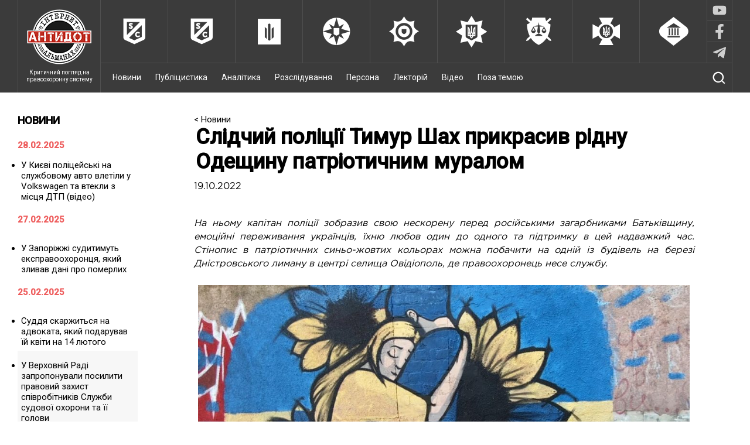

--- FILE ---
content_type: text/html; charset=UTF-8
request_url: https://antydot.info/news/slidchyy-politsii-tymur-shakh-prykrasyv-ridnu-odeshchynu-patriotychnym-muralom/
body_size: 12748
content:
<!DOCTYPE html>
<html lang="uk" prefix="og: http://ogp.me/ns#">
<head>
<meta charset="UTF-8">
<meta name="viewport" content="width=device-width, initial-scale=1">
<link href="https://fonts.googleapis.com/css?family=Roboto:300,400,500&subset=cyrillic-ext" rel="stylesheet">
<link rel="alternate" type="application/rss+xml" href="https://antydot.info/top3/yandeks" title="RSS" />
<link rel="stylesheet" type="text/css" href="https://cdn.jsdelivr.net/npm/slick-carousel@1.8.1/slick/slick.css"/>

<!-- send pulse -->
<script charset="UTF-8" src="//web.webpushs.com/js/push/30a390b4885a7ff0c9028766fda08227_1.js" async></script>

<title>Слідчий поліції Тимур Шах прикрасив рідну Одещину патріотичним муралом - &quot;Антидот&quot;</title>

<!-- This site is optimized with the Yoast SEO plugin v8.3 - https://yoast.com/wordpress/plugins/seo/ -->
<link rel="canonical" href="https://antydot.info/news/slidchyy-politsii-tymur-shakh-prykrasyv-ridnu-odeshchynu-patriotychnym-muralom/" />
<meta property="og:locale" content="uk_UA" />
<meta property="og:type" content="article" />
<meta property="og:title" content="Слідчий поліції Тимур Шах прикрасив рідну Одещину патріотичним муралом - &quot;Антидот&quot;" />
<meta property="og:description" content="На ньому капітан поліції зобразив свою нескорену перед російськими загарбниками Батьківщину, емоційні переживання українців, їхню любов один до одного та підтримку в цей надважкий час. Стінопис в патріотичних синьо-жовтих кольорах можна побачити на одній із будівель на березі Дністровського лиману в центрі селища Овідіополь, де правоохоронець несе службу.Тимур Шах захоплювався малюванням з дитинства, він відвідував &hellip;" />
<meta property="og:url" content="https://antydot.info/news/slidchyy-politsii-tymur-shakh-prykrasyv-ridnu-odeshchynu-patriotychnym-muralom/" />
<meta property="og:site_name" content="&quot;Антидот&quot;" />
<meta property="fb:app_id" content="1738859243073598" />
<meta property="og:image" content="https://antydot.info/wp-content/uploads/2022/10/1-17.jpeg" />
<meta property="og:image:secure_url" content="https://antydot.info/wp-content/uploads/2022/10/1-17.jpeg" />
<meta property="og:image:width" content="1274" />
<meta property="og:image:height" content="645" />
<meta name="twitter:card" content="summary" />
<meta name="twitter:description" content="На ньому капітан поліції зобразив свою нескорену перед російськими загарбниками Батьківщину, емоційні переживання українців, їхню любов один до одного та підтримку в цей надважкий час. Стінопис в патріотичних синьо-жовтих кольорах можна побачити на одній із будівель на березі Дністровського лиману в центрі селища Овідіополь, де правоохоронець несе службу.Тимур Шах захоплювався малюванням з дитинства, він відвідував [&hellip;]" />
<meta name="twitter:title" content="Слідчий поліції Тимур Шах прикрасив рідну Одещину патріотичним муралом - &quot;Антидот&quot;" />
<meta name="twitter:image" content="https://antydot.info/wp-content/uploads/2022/10/1-17.jpeg" />
<!-- / Yoast SEO plugin. -->

<link rel='dns-prefetch' href='//s.w.org' />
<link rel="alternate" type="application/rss+xml" title="&quot;Антидот&quot; &raquo; стрічка" href="https://antydot.info/feed/" />
<link rel="alternate" type="application/rss+xml" title="&quot;Антидот&quot; &raquo; Канал коментарів" href="https://antydot.info/comments/feed/" />
<link rel="alternate" type="application/rss+xml" title="&quot;Антидот&quot; &raquo; Слідчий поліції Тимур Шах прикрасив рідну Одещину патріотичним муралом Канал коментарів" href="https://antydot.info/news/slidchyy-politsii-tymur-shakh-prykrasyv-ridnu-odeshchynu-patriotychnym-muralom/feed/" />
		<script type="text/javascript">
			window._wpemojiSettings = {"baseUrl":"https:\/\/s.w.org\/images\/core\/emoji\/2.3\/72x72\/","ext":".png","svgUrl":"https:\/\/s.w.org\/images\/core\/emoji\/2.3\/svg\/","svgExt":".svg","source":{"concatemoji":"\/\/antydot.info\/wp-includes\/js\/wp-emoji-release.min.js?ver=4.8.25"}};
			!function(t,a,e){var r,i,n,o=a.createElement("canvas"),l=o.getContext&&o.getContext("2d");function c(t){var e=a.createElement("script");e.src=t,e.defer=e.type="text/javascript",a.getElementsByTagName("head")[0].appendChild(e)}for(n=Array("flag","emoji4"),e.supports={everything:!0,everythingExceptFlag:!0},i=0;i<n.length;i++)e.supports[n[i]]=function(t){var e,a=String.fromCharCode;if(!l||!l.fillText)return!1;switch(l.clearRect(0,0,o.width,o.height),l.textBaseline="top",l.font="600 32px Arial",t){case"flag":return(l.fillText(a(55356,56826,55356,56819),0,0),e=o.toDataURL(),l.clearRect(0,0,o.width,o.height),l.fillText(a(55356,56826,8203,55356,56819),0,0),e===o.toDataURL())?!1:(l.clearRect(0,0,o.width,o.height),l.fillText(a(55356,57332,56128,56423,56128,56418,56128,56421,56128,56430,56128,56423,56128,56447),0,0),e=o.toDataURL(),l.clearRect(0,0,o.width,o.height),l.fillText(a(55356,57332,8203,56128,56423,8203,56128,56418,8203,56128,56421,8203,56128,56430,8203,56128,56423,8203,56128,56447),0,0),e!==o.toDataURL());case"emoji4":return l.fillText(a(55358,56794,8205,9794,65039),0,0),e=o.toDataURL(),l.clearRect(0,0,o.width,o.height),l.fillText(a(55358,56794,8203,9794,65039),0,0),e!==o.toDataURL()}return!1}(n[i]),e.supports.everything=e.supports.everything&&e.supports[n[i]],"flag"!==n[i]&&(e.supports.everythingExceptFlag=e.supports.everythingExceptFlag&&e.supports[n[i]]);e.supports.everythingExceptFlag=e.supports.everythingExceptFlag&&!e.supports.flag,e.DOMReady=!1,e.readyCallback=function(){e.DOMReady=!0},e.supports.everything||(r=function(){e.readyCallback()},a.addEventListener?(a.addEventListener("DOMContentLoaded",r,!1),t.addEventListener("load",r,!1)):(t.attachEvent("onload",r),a.attachEvent("onreadystatechange",function(){"complete"===a.readyState&&e.readyCallback()})),(r=e.source||{}).concatemoji?c(r.concatemoji):r.wpemoji&&r.twemoji&&(c(r.twemoji),c(r.wpemoji)))}(window,document,window._wpemojiSettings);
		</script>
		<style type="text/css">
img.wp-smiley,
img.emoji {
	display: inline !important;
	border: none !important;
	box-shadow: none !important;
	height: 1em !important;
	width: 1em !important;
	margin: 0 .07em !important;
	vertical-align: -0.1em !important;
	background: none !important;
	padding: 0 !important;
}
</style>
<link rel='stylesheet' id='wp-polls-css'  href='//antydot.info/wp-content/plugins/wp-polls/polls-css.css?ver=2.73.8' type='text/css' media='all' />
<style id='wp-polls-inline-css' type='text/css'>
.wp-polls .pollbar {
	margin: 1px;
	font-size: 6px;
	line-height: 8px;
	height: 8px;
	background-image: url('https://antydot.info/wp-content/plugins/wp-polls/images/default/pollbg.gif');
	border: 1px solid #c8c8c8;
}

</style>
<link rel='stylesheet' id='antidot-style-css'  href='//antydot.info/wp-content/themes/antidot/style.css?ver=4.8.25' type='text/css' media='all' />
<link rel='stylesheet' id='antidot-style-slick-css'  href='//antydot.info/wp-content/themes/antidot/js/slick/slick.css?ver=4.8.25' type='text/css' media='all' />
<link rel='stylesheet' id='antidot-style-slick-theme-css'  href='//antydot.info/wp-content/themes/antidot/js/slick/slick-theme.css?ver=4.8.25' type='text/css' media='all' />
<script type='text/javascript' src='//antydot.info/wp-content/themes/antidot/js/jquery-3.1.0.min.js?ver=4.8.25'></script>
<script type='text/javascript' src='//antydot.info/wp-content/themes/antidot/js/dropdown_menu.js?ver=4.8.25'></script>
<script type='text/javascript' src='//antydot.info/wp-content/themes/antidot/js/rearrange_other_content.js?ver=4.8.25'></script>
<link rel='https://api.w.org/' href='https://antydot.info/wp-json/' />
<link rel="EditURI" type="application/rsd+xml" title="RSD" href="https://antydot.info/xmlrpc.php?rsd" />
<link rel="wlwmanifest" type="application/wlwmanifest+xml" href="https://antydot.info/wp-includes/wlwmanifest.xml" /> 
<meta name="generator" content="WordPress 4.8.25" />
<link rel='shortlink' href='https://antydot.info/?p=85831' />
<link rel="alternate" type="application/json+oembed" href="https://antydot.info/wp-json/oembed/1.0/embed?url=https%3A%2F%2Fantydot.info%2Fnews%2Fslidchyy-politsii-tymur-shakh-prykrasyv-ridnu-odeshchynu-patriotychnym-muralom%2F" />
<link rel="alternate" type="text/xml+oembed" href="https://antydot.info/wp-json/oembed/1.0/embed?url=https%3A%2F%2Fantydot.info%2Fnews%2Fslidchyy-politsii-tymur-shakh-prykrasyv-ridnu-odeshchynu-patriotychnym-muralom%2F&#038;format=xml" />
<link rel="pingback" href="https://antydot.info/xmlrpc.php">		<style type="text/css">.recentcomments a{display:inline !important;padding:0 !important;margin:0 !important;}</style>
		    
</head>

<body class="news-template-default single single-news postid-85831 single-format-standard">

<!-- Yandex.Metrika counter -->
<script type="text/javascript">
    (function (d, w, c) {
        (w[c] = w[c] || []).push(function() {
            try {
                w.yaCounter41747574 = new Ya.Metrika({
                    id:41747574,
                    clickmap:true,
                    trackLinks:true,
                    accurateTrackBounce:true,
                    webvisor:true
                });
            } catch(e) { }
        });

        var n = d.getElementsByTagName("script")[0],
            s = d.createElement("script"),
            f = function () { n.parentNode.insertBefore(s, n); };
        s.type = "text/javascript";
        s.async = true;
        s.src = "https://mc.yandex.ru/metrika/watch.js";

        if (w.opera == "[object Opera]") {
            d.addEventListener("DOMContentLoaded", f, false);
        } else { f(); }
    })(document, window, "yandex_metrika_callbacks");
</script>
<noscript><div><img src="https://mc.yandex.ru/watch/41747574" style="position:absolute; left:-9999px;" alt="" /></div></noscript>
<!-- /Yandex.Metrika counter -->

    <div class="wrapper">
        <div id="small-size-indicator"></div>
        <!-- It's a tag for 'rearrange_other_content.js'.
                                              Do not remove unless you rewrite that script
                                              Display's 'none' on any device but small ones (max768px wide) -->

        <header class="full-width">
            
            <div class="header-wrap container">
                <div class="main-logo">
                
                    <a href="https://antydot.info" class="logo-link">
                        <img src="https://antydot.info/wp-content/themes/antidot/images/main_logo.png" class="logo-main" alt="logo">
                        <div class="logo-text">Критичний погляд на правоохоронну систему</div>
                    </a>
                            
                </div>
                <div class="menu-wrap">
                    <nav id="upper-bar" class="full-width b-box">
                        <div class="container large-size-container">
                        <a href='https://antydot.info/authorities/antykoruptsijni-orhany/' class='services_main' id='anticorruption'>
                                    <img src='https://antydot.info/wp-content/themes/antidot/images/upper-bar/anticorruption.png' alt='logo'><div class='services_main_text'>Антикорупційні органи</div></a><a href='https://antydot.info/authorities/biuro-ekonomichnoi-bezpeky/' class='services_main' id='anticorruption'>
                                    <img src='https://antydot.info/wp-content/themes/antidot/images/upper-bar/anticorruption.png' alt='logo'><div class='services_main_text'>Бюро економічної безпеки</div></a><a href='https://antydot.info/authorities/dbr/' class='services_main' id='dbr'>
                                    <img src='https://antydot.info/wp-content/themes/antidot/images/upper-bar/dbr.png' alt='logo'><div class='services_main_text'>ДБР</div></a><a href='https://antydot.info/authorities/mihratsijna-sluzhba/' class='services_main' id='migration'>
                                    <img src='https://antydot.info/wp-content/themes/antidot/images/upper-bar/migration.png' alt='logo'><div class='services_main_text'>Міграційна служба</div></a><a href='https://antydot.info/authorities/penitentsiarna-sluzhba/' class='services_main' id='penitentiary'>
                                    <img src='https://antydot.info/wp-content/themes/antidot/images/upper-bar/penitentiary.png' alt='logo'><div class='services_main_text'>Пенітенціарна служба</div></a><a href='https://antydot.info/authorities/politsiya/' class='services_main' id='police'>
                                    <img src='https://antydot.info/wp-content/themes/antidot/images/upper-bar/police.png' alt='logo'><div class='services_main_text'>Поліція</div></a><a href='https://antydot.info/authorities/prokuratura/' class='services_main' id='prosecutor'>
                                    <img src='https://antydot.info/wp-content/themes/antidot/images/upper-bar/prosecutor.png' alt='logo'><div class='services_main_text'>Прокуратура</div></a><a href='https://antydot.info/authorities/sbu/' class='services_main' id='security'>
                                    <img src='https://antydot.info/wp-content/themes/antidot/images/upper-bar/security.png' alt='logo'><div class='services_main_text'>СБУ</div></a><a href='https://antydot.info/authorities/sudy/' class='services_main' id='courts'>
                                    <img src='https://antydot.info/wp-content/themes/antidot/images/upper-bar/courts.png' alt='logo'><div class='services_main_text'>Суди</div></a>                            <div class="menu-social">
                                <div class="menu-social__item">
                                    <a href="https://www.youtube.com/channel/UCdMhLE_qMnk9VpS05_PJIjw/videos" target="_blank"></a>
                                    <div class="soc-img soc-img_youtube">
                                                                                <svg xmlns="http://www.w3.org/2000/svg" viewBox="0 0 576 512">
                                            <path d="M549.655 124.083c-6.281-23.65-24.787-42.276-48.284-48.597C458.781 64 288 64 288 64S117.22 64 74.629 75.486c-23.497 6.322-42.003 24.947-48.284 48.597-11.412 42.867-11.412 132.305-11.412 132.305s0 89.438 11.412 132.305c6.281 23.65 24.787 41.5 48.284 47.821C117.22 448 288 448 288 448s170.78 0 213.371-11.486c23.497-6.321 42.003-24.171 48.284-47.821 11.412-42.867 11.412-132.305 11.412-132.305s0-89.438-11.412-132.305zm-317.51 213.508V175.185l142.739 81.205-142.739 81.201z"/>
                                        </svg>
                                    </div>
                                </div>
                                <div class="menu-social__item">
                                    <a href="https://www.facebook.com/antydot.info/" target="_blank"></a>
                                    <div class="soc-img soc-img_fb">
                                                                                <svg xmlns="http://www.w3.org/2000/svg" viewBox="0 0 320 512">
                                            <path d="M279.14 288l14.22-92.66h-88.91v-60.13c0-25.35 12.42-50.06 52.24-50.06h40.42V6.26S260.43 0 225.36 0c-73.22 0-121.08 44.38-121.08 124.72v70.62H22.89V288h81.39v224h100.17V288z"/>
                                        </svg>
                                    </div>
                                </div>
                                <div class="menu-social__item">
                                    <a href="https://t.me/antydot_info" target="_blank"></a>
                                    <div class="soc-img soc-img_tg">
                                                                                <svg xmlns="http://www.w3.org/2000/svg" viewBox="0 0 448 512">
                                            <path d="M446.7 98.6l-67.6 318.8c-5.1 22.5-18.4 28.1-37.3 17.5l-103-75.9-49.7 47.8c-5.5 5.5-10.1 10.1-20.7 10.1l7.4-104.9 190.9-172.5c8.3-7.4-1.8-11.5-12.9-4.1L117.8 284 16.2 252.2c-22.1-6.9-22.5-22.1 4.6-32.7L418.2 66.4c18.4-6.9 34.5 4.1 28.5 32.2z"/>
                                        </svg>
                                    </div>
                                </div> 
                            </div>
                        </div>
                    </nav>
                                        <div id="bottom-bar">
                       <!--  <div class="container large-size-container"> -->
                            <img src='https://antydot.info/wp-content/themes/antidot/images/menu-open.png' class="dropdown menu-btn open"/>
                            <img src='https://antydot.info/wp-content/themes/antidot/images/menu-close.png' class="menu-btn close"/>
                            <nav class="ib" id="menu">
                            <div class="menu-menu-1-container"><ul id="menu-menu-1" class="menu"><li id="menu-item-40326" class="menu-item menu-item-type-post_type_archive menu-item-object-news menu-item-40326"><a href="https://antydot.info/news/">Новини</a></li>
<li id="menu-item-92" class="menu-item menu-item-type-post_type_archive menu-item-object-publicistics menu-item-92"><a href="https://antydot.info/publicistics/">Публіцистика</a></li>
<li id="menu-item-95" class="menu-item menu-item-type-post_type_archive menu-item-object-analytics menu-item-95"><a href="https://antydot.info/analytics/">Аналітика</a></li>
<li id="menu-item-93" class="menu-item menu-item-type-post_type_archive menu-item-object-investigations menu-item-93"><a href="https://antydot.info/investigations/">Розслідування</a></li>
<li id="menu-item-94" class="menu-item menu-item-type-post_type_archive menu-item-object-person menu-item-94"><a href="https://antydot.info/person/">Персона</a></li>
<li id="menu-item-97" class="menu-item menu-item-type-post_type_archive menu-item-object-lectures menu-item-97"><a href="https://antydot.info/lectures/">Лекторій</a></li>
<li id="menu-item-96" class="menu-item menu-item-type-post_type_archive menu-item-object-videos menu-item-96"><a href="https://antydot.info/videos/">Відео</a></li>
<li id="menu-item-311" class="menu-item menu-item-type-post_type_archive menu-item-object-off-topic menu-item-311"><a href="https://antydot.info/off-topic/">Поза темою</a></li>
</ul></div>                                                            </nav>
                            <div class="search-show">
                                <img src='https://antydot.info/wp-content/themes/antidot/images/search.png'/>
                            </div>
                            <form class="search ib" role="search" method="get" action="https://antydot.info/">
                                <input type="search" id="search" name="s" value="Пошук по сайту..."
                                       onfocus="if(this.value==this.defaultValue)this.value='';"
                                       onblur="if(this.value=='')this.value=this.defaultValue;"/>
                                <input type="submit" id="search-btn"/>
                            </form>
                            
                  <!--       </div> -->
                    </div>
                </div>
            </div>
        </header>
<div class="container clearfix single-container">

    
         <div id="left-column">
            <section id="news">
                <h1>
                    <a href="https://antydot.info/news/">НОВИНИ</a>
                </h1>

                <div class="news-container">
                
                                                        <h3 class="date">28.02.2025</h3>
                                <div class="news">
    <!-- <h3 class="date">2.28.2025</h3> -->
    <ul>
        <li><a href="https://antydot.info/news/u-kyievi-politseys-ki-na-sluzhbovomu-avto-vletily-u-volkswagen-ta-vtekly-z-mistsia-dtp-video/">У Києві поліцейські на службовому авто влетіли у Volkswagen та втекли з місця ДТП (відео)</a></li>
    </ul>
</div>                                    <h3 class="date">27.02.2025</h3>
                                <div class="news">
    <!-- <h3 class="date">2.27.2025</h3> -->
    <ul>
        <li><a href="https://antydot.info/news/u-zaporizhzhi-sudytymut-ekspravookhorontsia-iakyy-zlyvav-dani-pro-pomerlykh/">У Запоріжжі судитимуть експравоохоронця, який зливав дані про померлих</a></li>
    </ul>
</div>                                    <h3 class="date">25.02.2025</h3>
                                <div class="news">
    <!-- <h3 class="date">2.25.2025</h3> -->
    <ul>
        <li><a href="https://antydot.info/news/suddia-skarzhyt-sia-na-advokata-iakyy-podaruvav-iy-kvity-na-14-liutoho/">Суддя скаржиться на адвоката, який подарував їй квіти на 14 лютого</a></li>
    </ul>
</div><div class="news">
    <!-- <h3 class="date">2.25.2025</h3> -->
    <ul>
        <li><a href="https://antydot.info/news/u-verkhovniy-radi-zaproponuvaly-posylyty-pravovyy-zakhyst-spivrobitnykiv-sluzhby-sudovoi-okhorony-ta-ii-holovy/">У Верховній Раді запропонували посилити правовий захист співробітників Служби судової охорони та її голови</a></li>
    </ul>
</div>                                    <h3 class="date">21.02.2025</h3>
                                <div class="news">
    <!-- <h3 class="date">2.21.2025</h3> -->
    <ul>
        <li><a href="https://antydot.info/news/dbr-povidomylo-pro-pidozru-suddi-z-dnipra-iakyy-pryvlasnyv-orendovanu-nym-kvartyru/">ДБР повідомило про підозру судді з Дніпра, який привласнив орендовану ним квартиру</a></li>
    </ul>
</div><div class="news">
    <!-- <h3 class="date">2.21.2025</h3> -->
    <ul>
        <li><a href="https://antydot.info/news/pered-sudom-postane-perebizhchyk-iakyy-u-zakhoplenomu-khersoni-okhoroniav-okupatsiynu-politsiiu/">Перед судом постане перебіжчик, який у захопленому Херсоні охороняв окупаційну поліцію</a></li>
    </ul>
</div>                                    <h3 class="date">10.02.2025</h3>
                                <div class="news">
    <!-- <h3 class="date">2.10.2025</h3> -->
    <ul>
        <li><a href="https://antydot.info/news/u-dnipri-vykryto-pravookhorontsia-iakyy-za-hroshi-bravsia-vydalyty-informatsiiu-pro-rozshuk-ukhylianta/">У Дніпрі викрито правоохоронця, який за гроші брався видалити інформацію про розшук ухилянта</a></li>
    </ul>
</div>                                    <h3 class="date">07.02.2025</h3>
                                <div class="news">
    <!-- <h3 class="date">2.7.2025</h3> -->
    <ul>
        <li><a href="https://antydot.info/news/u-9-z-10-vypadkiv-materialy-videosposterezhennia-vykorystovuiut-sia-iak-dokazova-baza-pid-chas-rozkryttia-zlochyniv/">У 9 з 10 випадків матеріали відеоспостереження використовуються як доказова база під час розкриття злочинів</a></li>
    </ul>
</div><div class="news">
    <!-- <h3 class="date">2.7.2025</h3> -->
    <ul>
        <li><a href="https://antydot.info/news/roshvardiytsia-zaochno-sudyly-za-znushchannia-z-politseys-kykh-na-mykolaivshchyni/">Росгвардійця заочно судили за знущання з поліцейських на Миколаївщині</a></li>
    </ul>
</div>                                    <h3 class="date">06.02.2025</h3>
                                <div class="news">
    <!-- <h3 class="date">2.6.2025</h3> -->
    <ul>
        <li><a href="https://antydot.info/news/dbr-vykrylo-v-khersoni-perebizhchyka-iakyy-u-zakhoplenomu-misti-okhoroniav-okupatsiynu-politsiiu/">ДБР викрило в Херсоні перебіжчика, який у захопленому місті охороняв окупаційну поліцію</a></li>
    </ul>
</div><div class="news">
    <!-- <h3 class="date">2.6.2025</h3> -->
    <ul>
        <li><a href="https://antydot.info/news/do-15-rokiv-uv-iaznennia-zasudzheno-eksprokurora-na-zaporizhzhi-za-derzhavnu-zradu/">До 15 років ув’язнення засуджено експрокурора на Запоріжжі за державну зраду</a></li>
    </ul>
</div><div class="news">
    <!-- <h3 class="date">2.6.2025</h3> -->
    <ul>
        <li><a href="https://antydot.info/news/u-moz-pereviryly-medekspertni-spravy-prokuror-khmel-nychchyny/">У МОЗ перевірили медекспертні справи прокурор Хмельниччини</a></li>
    </ul>
</div>                                    <h3 class="date">05.02.2025</h3>
                                <div class="news">
    <!-- <h3 class="date">2.5.2025</h3> -->
    <ul>
        <li><a href="https://antydot.info/news/na-terytorii-tr-okh-oblastey-ukrainy-vykryto-nezakonni-oborudky-u-tsts/">На території трьох областей України викрито незаконні оборудки  у ТСЦ</a></li>
    </ul>
</div><div class="news">
    <!-- <h3 class="date">2.5.2025</h3> -->
    <ul>
        <li><a href="https://antydot.info/news/suddia-khulihan-i-maloznachnist-za-130-iu-kpap-zasidannia-ddp-vrp/">Суддя-хуліган і малозначність за 130-ю КпАП — засідання ДДП ВРП</a></li>
    </ul>
</div><div class="news">
    <!-- <h3 class="date">2.5.2025</h3> -->
    <ul>
        <li><a href="https://antydot.info/news/lexus-ta-kvartyra-u-politseys-koho-z-kharkova-vyiavyly-neobgruntovanykh-aktyviv-na-7-8-mln-hrn/">Lexus та квартира: у поліцейського з Харкова виявили необґрунтованих активів на 7,8 млн грн</a></li>
    </ul>
</div><div class="news">
    <!-- <h3 class="date">2.5.2025</h3> -->
    <ul>
        <li><a href="https://antydot.info/news/zvil-nyly-suddiu-z-kharkova-iaka-vyikhala-za-kordon-i-try-roky-ne-vykhodyt-na-robotu/">Звільнили суддю з Харкова, яка виїхала за кордон і три роки не виходить на роботу</a></li>
    </ul>
</div>                                    <h3 class="date">04.02.2025</h3>
                                <div class="news">
    <!-- <h3 class="date">2.4.2025</h3> -->
    <ul>
        <li><a href="https://antydot.info/news/reforma-ukrains-koi-prokuratury-na-pauzi-derzhavnyy-departament-ssha-zablokuvav-finansuvannia/">Реформа української прокуратури на паузі — Державний департамент США заблокував фінансування</a></li>
    </ul>
</div><div class="news">
    <!-- <h3 class="date">2.4.2025</h3> -->
    <ul>
        <li><a href="https://antydot.info/news/iziums-kyy-viddil-mihratsiynoi-sluzhby-tymchasovo-prypynyv-robotu-pislia-raketnoho-udar/">Ізюмський відділ Міграційної служби тимчасово припинив роботу після ракетного удар</a></li>
    </ul>
</div><div class="news">
    <!-- <h3 class="date">2.4.2025</h3> -->
    <ul>
        <li><a href="https://antydot.info/news/obrazhav-viys-kovosluzhbovtsiv-ta-vdaryv-politseys-koho-u-poltavi-kolyshn-oho-fitnes-trenera-zasudyly-na-6-rokiv/">Ображав військовослужбовців та вдарив поліцейського – у Полтаві колишнього фітнес-тренера засудили на 6 років</a></li>
    </ul>
</div>                </div>
            </section>
            <section id="rubric">
                <h1>РУБРИКАТОР</h1>
                <ul class="rubric-container">
                <li><a href='https://antydot.info/topic/viyna/'>Війна</a></li><li><a href='https://antydot.info/topic/hromadskyj-kontrol/'>Громадський контроль</a></li><li><a href='https://antydot.info/topic/dyskryminatsiya-i-ksenofobiya/'>Дискримінація і ксенофобія</a></li><li><a href='https://antydot.info/topic/dostup-do-informatsiji/'>Доступ до інформації</a></li><li><a href='https://antydot.info/topic/zhorstoke-povodzhennya/'>Жорстоке поводження</a></li><li><a href='https://antydot.info/topic/zradnyky/'>Зрадники</a></li><li><a href='https://antydot.info/topic/koruptsiya/'>Корупція</a></li><li><a href='https://antydot.info/topic/mistsya-nesvobody/'>Місця несвободи</a></li><li><a href='https://antydot.info/topic/nezakonne-zatrymannya/'>Незаконне затримання</a></li><li><a href='https://antydot.info/topic/prava-inozemtsiv/'>Права іноземців</a></li><li><a href='https://antydot.info/topic/prava-zhurnalistiv/'>Права журналістів</a></li><li><a href='https://antydot.info/topic/prava-spivrobitnykiv/'>Права співробітників</a></li><li><a href='https://antydot.info/topic/prava-uchasnykiv-dorozhnoho-ruhu/'>Права учасників дорожнього руху</a></li><li><a href='https://antydot.info/topic/pravo-vlasnosti/'>Право власності</a></li><li><a href='https://antydot.info/topic/pravova-baza/'>Правова база</a></li><li><a href='https://antydot.info/topic/reforma-penytentsyarnoy-sluzhb/'>Реформа пенитенциарной службы</a></li><li><a href='https://antydot.info/topic/reforma-politsiji/'>Реформа поліції</a></li><li><a href='https://antydot.info/topic/reforma-sbu/'>Реформа СБУ</a></li><li><a href='https://antydot.info/topic/reforma-sudu-i-prokuratury/'>Реформа суду і прокуратури</a></li>                </ul>
            </section>
        </div>

     
    <div 
        id="main" 
        class="single_page
         single_page--news" 
            >

        <article class="publication">
            
                
                <div class="breadcrumbs">
                    <a href="https://antydot.info/news/">< Новини</a>
                </div>

                <h1>Слідчий поліції Тимур Шах прикрасив рідну Одещину патріотичним муралом</h1>

                <p class="publication-date">19.10.2022</p>

                
                
                
                <p style="text-align: justify;"><em>На ньому капітан поліції зобразив свою нескорену перед російськими загарбниками Батьківщину, емоційні переживання українців, їхню любов один до одного та підтримку в цей надважкий час. Стінопис в патріотичних синьо-жовтих кольорах можна побачити на одній із будівель на березі Дністровського лиману в центрі селища Овідіополь, де правоохоронець несе службу.</em><img class="aligncenter wp-image-85832" src="https://antydot.info/wp-content/uploads/2022/10/1-17.jpeg" alt="" width="839" height="425" srcset="https://antydot.info/wp-content/uploads/2022/10/1-17.jpeg 1274w, https://antydot.info/wp-content/uploads/2022/10/1-17-300x152.jpeg 300w, https://antydot.info/wp-content/uploads/2022/10/1-17-768x389.jpeg 768w, https://antydot.info/wp-content/uploads/2022/10/1-17-1024x518.jpeg 1024w, https://antydot.info/wp-content/uploads/2022/10/1-17-270x137.jpeg 270w, https://antydot.info/wp-content/uploads/2022/10/1-17-320x162.jpeg 320w" sizes="(max-width: 839px) 100vw, 839px" />Тимур Шах захоплювався малюванням з дитинства, він відвідував художню школу, але завжди мріяв стати слідчим. Тож після завершення навчання в школі, не вагаючись, вступив до Одеського державного університету внутрішніх справ. І ось вже майже вісім років працює слідчим в Овідіополі.<img class="aligncenter wp-image-85833" src="https://antydot.info/wp-content/uploads/2022/10/1-18.jpeg" alt="" width="867" height="521" srcset="https://antydot.info/wp-content/uploads/2022/10/1-18.jpeg 1188w, https://antydot.info/wp-content/uploads/2022/10/1-18-300x180.jpeg 300w, https://antydot.info/wp-content/uploads/2022/10/1-18-768x462.jpeg 768w, https://antydot.info/wp-content/uploads/2022/10/1-18-1024x615.jpeg 1024w, https://antydot.info/wp-content/uploads/2022/10/1-18-270x162.jpeg 270w, https://antydot.info/wp-content/uploads/2022/10/1-18-320x192.jpeg 320w" sizes="(max-width: 867px) 100vw, 867px" />«Робота слідчого, якою я живу,  дуже кропітка та об’ємна, &#8211; каже правоохоронець. – Але коли випадає вільна хвилина, залюбки берусь за графічний планшет. В своїх роботах я передаю те, що відчуваю».<img class="aligncenter wp-image-85834" src="https://antydot.info/wp-content/uploads/2022/10/1-19.jpeg" alt="" width="896" height="504" srcset="https://antydot.info/wp-content/uploads/2022/10/1-19.jpeg 1280w, https://antydot.info/wp-content/uploads/2022/10/1-19-300x169.jpeg 300w, https://antydot.info/wp-content/uploads/2022/10/1-19-768x432.jpeg 768w, https://antydot.info/wp-content/uploads/2022/10/1-19-1024x576.jpeg 1024w, https://antydot.info/wp-content/uploads/2022/10/1-19-270x152.jpeg 270w, https://antydot.info/wp-content/uploads/2022/10/1-19-320x180.jpeg 320w" sizes="(max-width: 896px) 100vw, 896px" />З початком повномасштабного вторгнення російських військ в Україну з-під стилуса художника-любителя, як Тимур сам себе називає, з’явилися поліцейські котики.</p>
<p style="text-align: justify;">«В Інтернеті я побачив малюнки патріотичних котів, вони були різних професій, але не було серед них поліцейських. Тому я вирішив виправити ситуацію і поповнити колекцію правоохоронцями. Їх я розмістив у соціальній мережі, і приємно було бачити велику кількість позитивних відгуків», &#8211; розповів слідчий.<img class="aligncenter wp-image-85835" src="https://antydot.info/wp-content/uploads/2022/10/1-20.jpeg" alt="" width="882" height="965" srcset="https://antydot.info/wp-content/uploads/2022/10/1-20.jpeg 1170w, https://antydot.info/wp-content/uploads/2022/10/1-20-274x300.jpeg 274w, https://antydot.info/wp-content/uploads/2022/10/1-20-768x840.jpeg 768w, https://antydot.info/wp-content/uploads/2022/10/1-20-936x1024.jpeg 936w, https://antydot.info/wp-content/uploads/2022/10/1-20-270x295.jpeg 270w, https://antydot.info/wp-content/uploads/2022/10/1-20-320x350.jpeg 320w" sizes="(max-width: 882px) 100vw, 882px" />Патріотичний стінопис – перша робота капітана поліції в такому великому форматі. Ним автор хотів показати згуртованість українців, підтримку, любов до рідних та країни.</p>
<p style="text-align: justify;">«Про ідею я розповів колезі і другові Миколі та дівчині Інесі. Вони мене підтримали і допомогли втілили ідею в життя. Я підготував макет, переніс його на стіну і у вихідний ми з самого ранку до пізньої ночі створювали мурал. Потім ще кілька днів після роботи наносили останні штрихи. Місце було обрано не випадково – на стіні приміщення старих річкових кас, що на березі Дністровського лиману, в самому центрі Овідіополя. Раніше тут було зображено графіті, яке зовсім не відповідало нашому сьогоденню. А зараз всі жителі та гості селища можуть милуватися і краєвидом, і душевним жовто-блакитним живописом», &#8211; поділився з нами художник.</p>
<p style="text-align: justify;">Чекаємо нових робіт Тимура і щиро віримо в нашу перемогу!</p>
<p><iframe width="640" height="360" src="https://www.youtube.com/embed/sZr3n8lACog?start=18&#038;feature=oembed" frameborder="0" allow="accelerometer; autoplay; clipboard-write; encrypted-media; gyroscope; picture-in-picture" allowfullscreen title="Слідчий поліції Тимур Шах прикрасив рідну Одещину патріотичним муралом"></iframe></p>
<p><em>Відділ комунікації поліції Одеської області</em></p>
<p><span style="color: #0000ff;"><a href="https://www.npu.gov.ua/news/slidchyi-politsii-tymur-shakh-prykrasyv-ridnu-odeshchynu-patriotychnym-muralom" target="_blank" rel="noopener" rel="nofollow">Джерело</a></span></p>
                    </article>
        
                    
<div id="disqus_thread"></div>
 

            
  
                            
		    

		<section id="section-partners" class="bottom-lined">
			<h3 class="section-title">
				<a href="https://antydot.info/partners/">Нас підтримали</a>
			</h3>

							<div class="other-content partners"> 
					<a href="https://antydot.info/partners/bild-ua/" target="_blank">
												<img src="https://antydot.info/wp-content/uploads/2020/10/1-3.png" alt="Bild.ua">
					</a>
				</div>   
							<div class="other-content partners"> 
					<a href="https://antydot.info/partners/asotsiatsiia-umdpl/" target="_blank">
												<img src="https://antydot.info/wp-content/uploads/2020/05/2-68.jpg" alt="Асоціація УМДПЛ">
					</a>
				</div>   
							<div class="other-content partners last"> 
					<a href="https://antydot.info/partners/studiia-real-stories-production/" target="_blank">
												<img src="https://antydot.info/wp-content/uploads/2020/05/Loho-Reala.png" alt="Студія Real Stories Production">
					</a>
				</div>   
					</section>

	 

                
    
<section id="section-liqpay" class="bottom-lined">

    <h3 class="section-title">
        <a href="https://antydot.info/pidtrymaty-almanah-antydot/">Підтримати альманах "Антидот"</a>
    </h3>

    
    <div class="other-content liqpay" style="margin-top: 15px;">
        <a href="https://antydot.info/pidtrymaty-almanah-antydot/" target="_blank">
                        <div class="donate-text">Хочу підтримати</div>
        </a>
    </div>
    
</section>


 
                    
    </div>
</div>


<footer class="full-width">
        <div class="container">
            <div id="copyright" class="ib">
                <span>&copy; АНТИДОТ, 2016<br>
                Всі права захищені.<br>
                Передруковувати з посиланням.</span>
            </div>
            <div id="footer-float">
                <nav id="footer-nav" class="ib">
                <div class="menu-menu-2-container"><ul id="menu-menu-2" class="menu"><li id="menu-item-103" class="menu-item menu-item-type-post_type menu-item-object-page menu-item-103"><a href="https://antydot.info/pro-proekt/">Про проект</a></li>
<li id="menu-item-102" class="menu-item menu-item-type-post_type menu-item-object-page menu-item-102"><a href="https://antydot.info/kontakty/">Контакти</a></li>
</ul></div>                   <!--  <ul>
                        <li><a href="#">Про проект</a></li>
                        <li><a href="#">Контакти</a></li>
                    </ul> -->
                </nav>

                <div class="ib">
                    <div class="internet ib">
                        Ми в інтернеті:                        <div class="internet-ib__container">
                            <a class="internet-ib__item fb" href="https://www.facebook.com/antydot.info/" target="_blank"><img src='https://antydot.info/wp-content/themes/antidot/images/fb.png'/></a>
                            <a class="internet-ib__item youtube" href="https://www.youtube.com/channel/UCdMhLE_qMnk9VpS05_PJIjw/videos" target="_blank"><img src='https://antydot.info/wp-content/themes/antidot/images/youtube.png'/></a>
                            <a class="internet-ib__item telegram" href="https://t.me/antydot_info" target="_blank"><img src='https://antydot.info/wp-content/themes/antidot/images/telegram-plane.svg'/></a>
                        </div>
                    </div>

                    <!-- <img src='https://antydot.info/wp-content/themes/antidot/images/bigmir.png' id="bigmir"/> -->
                </div>
            </div>
        </div>
        <div style="clear:both; color:#000; font-size: 0.7em; padding-bottom: 35px;" class="container">
            Використання і оприлюднення авторських матеріалів сайту дозволено лише за умови посилання (для Інтернет-видань – прямого гіперпосилання) на Інтернет-альманах «Антидот». «Інтернет-альманах «Антидот» є вільною платформою для дискусій і редакція альманаху може не поділяти позицію авторів. Відповідальність за достовірність та ідеологічну спрямованість матеріалів несуть виключно їх автори»
        </div>
    </footer>

<script type='text/javascript'>
/* <![CDATA[ */
var countVars = {"disqusShortname":"antydot-info"};
/* ]]> */
</script>
<script type='text/javascript' src='//antydot.info/wp-content/plugins/disqus-comment-system/public/js/comment_count.js?ver=3.0.17'></script>
<script type='text/javascript'>
/* <![CDATA[ */
var embedVars = {"disqusConfig":{"integration":"wordpress 3.0.17"},"disqusIdentifier":"85831 https:\/\/antydot.info\/?post_type=news&p=85831","disqusShortname":"antydot-info","disqusTitle":"\u0421\u043b\u0456\u0434\u0447\u0438\u0439 \u043f\u043e\u043b\u0456\u0446\u0456\u0457 \u0422\u0438\u043c\u0443\u0440 \u0428\u0430\u0445 \u043f\u0440\u0438\u043a\u0440\u0430\u0441\u0438\u0432 \u0440\u0456\u0434\u043d\u0443 \u041e\u0434\u0435\u0449\u0438\u043d\u0443 \u043f\u0430\u0442\u0440\u0456\u043e\u0442\u0438\u0447\u043d\u0438\u043c \u043c\u0443\u0440\u0430\u043b\u043e\u043c","disqusUrl":"https:\/\/antydot.info\/news\/slidchyy-politsii-tymur-shakh-prykrasyv-ridnu-odeshchynu-patriotychnym-muralom\/","postId":"85831"};
/* ]]> */
</script>
<script type='text/javascript' src='//antydot.info/wp-content/plugins/disqus-comment-system/public/js/comment_embed.js?ver=3.0.17'></script>
<script type='text/javascript'>
/* <![CDATA[ */
var pollsL10n = {"ajax_url":"https:\/\/antydot.info\/wp-admin\/admin-ajax.php","text_wait":"Your last request is still being processed. Please wait a while ...","text_valid":"Please choose a valid poll answer.","text_multiple":"Maximum number of choices allowed: ","show_loading":"1","show_fading":"1"};
/* ]]> */
</script>
<script type='text/javascript' src='//antydot.info/wp-content/plugins/wp-polls/polls-js.js?ver=2.73.8'></script>
<script type='text/javascript' src='//antydot.info/wp-content/themes/antidot/js/navigation.js?ver=20151215'></script>
<script type='text/javascript' src='//antydot.info/wp-content/themes/antidot/js/skip-link-focus-fix.js?ver=20151215'></script>
<script type='text/javascript' src='//antydot.info/wp-includes/js/comment-reply.min.js?ver=4.8.25'></script>
<script type='text/javascript' src='//antydot.info/wp-content/themes/antidot/js/slick/slick.min.js?ver=20151215'></script>
<script type='text/javascript' src='//antydot.info/wp-includes/js/wp-embed.min.js?ver=4.8.25'></script>

<script>
  (function(i,s,o,g,r,a,m){i['GoogleAnalyticsObject']=r;i[r]=i[r]||function(){
  (i[r].q=i[r].q||[]).push(arguments)},i[r].l=1*new Date();a=s.createElement(o),
  m=s.getElementsByTagName(o)[0];a.async=1;a.src=g;m.parentNode.insertBefore(a,m)
  })(window,document,'script','https://www.google-analytics.com/analytics.js','ga');

  ga('create', 'UA-51055963-2', 'auto');
  ga('send', 'pageview');

</script>

</body>
</html>

<!--
Performance optimized by W3 Total Cache. Learn more: https://www.boldgrid.com/w3-total-cache/


Served from: antydot.info @ 2026-01-28 09:18:26 by W3 Total Cache
-->